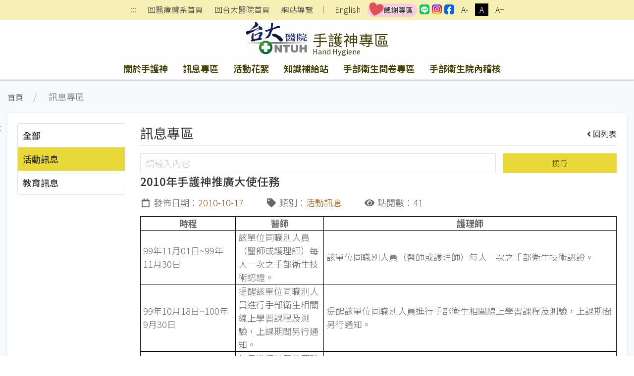

--- FILE ---
content_type: text/html;charset=UTF-8
request_url: https://www.ntuh.gov.tw/ifc-hhc/News.action?q_type=A02&q_itemCode=3853&agroup=a
body_size: 44100
content:



<!DOCTYPE html>
<!-- saved from url=(0014)about:internet -->


    <html class="text-m" lang="zh-Hant" xml:lang="zh-Hant">

<head>
    

  <meta charset="UTF-8">
  <meta name="viewport" content="width=device-width, initial-scale=1.0">
  <meta http-equiv="X-UA-Compatible" content="ie=edge">
  <meta name="format-detection" content="telephone=no">
  <meta name="description" content="手護神專區,,National Taiwan University Hospital,臺大醫院肇建於西元1895年，為國家級教學醫院，肩負教學、研究、服務三大任務。台大醫院網站提供醫療團隊、特色醫療中心、就醫指南、尋找醫師、門診掛號（含看診、檢查、抽血、領藥等進度）、衛教與用藥須知、探病須知、護理照護、健康檢查、最新消息、國際醫療、教學研究、就醫資料申請、人才招募及臺大醫院體系等相關資訊。">
  
  	<meta name="keywords" content="最新消息查詢,">
  
  <meta name="author" content="手護神專區,,National Taiwan University Hospital">
  <!-- The above 3 meta tags *must* come first in the head; any other head content must come *after* these tags -->
  <link href="/images/logo.ico" rel="shortcut icon">



	  <title id='globaltitleX'>手護神專區</title>


  <link rel="stylesheet" href='/css/uikit.min.css'>
  <link rel="stylesheet" href='/css/fontawesome-all.min.css'>
  <link rel="stylesheet" href='/css/fontawesome-svg-with-js.min.css'>
  <link rel="stylesheet" href='/css/tailwind.ukmedia.min.css'>
  <link rel="stylesheet" href='/css/main.min.css'>
  <link rel="stylesheet" href='/css/colors.css'>
  <link rel="stylesheet" href='/css/style.css'>
  <script src='/js/jquery-3.3.1.min.js'></script>
  <script src='/js/webfontloader.js'></script>
  <script defer src='/js/Menu.js' ></script>


  
  	<link rel="stylesheet" href='/css/style-dept.css'>
  
  
  
  


<script>
    WebFontConfig = {
        google: { families: ['Noto Sans TC:100,300,400,500,700,900&display=swap'] }//記得加上display=swap避免網頁一開始文字消失了~
    };

    (function (d) {
/*
        var full_url = window.location.href;
        var url_arr = full_url.split('/');

        if(url_arr[2] == "localhost:8080" && url_arr.length > 6){
            window.location.href=url_arr[0]+"//"+url_arr[2]+"/"+url_arr[3]+"/"+url_arr[4]+"/404.action";
        }else if(url_arr[2] != "localhost:8080" && url_arr.length > 5){
            var AtLast = url_arr.length
            window.location.href=url_arr[0]+"//"+url_arr[2]+"/"+url_arr[3]+"/404.action";
        }
*/
        var wf = d.createElement('script'), s = d.scripts[0];
        wf.async = true;//非同步方式載入.js
        wf.src = '/js/webfontloader.js';
        s.parentNode.insertBefore(wf, s);

    })(document);
</script>
</head>




<body id="top" class="uk-background-cover uk-background-top-center uk-position-relative" uk-height-viewport>


<div class="uk-position-top-left"><a href="#content" id="gotocenter"
                                     title="跳到主要內容" tabindex="1"
                                     class="sr-only sr-only-focusable">跳到主要內容</a></div>

<header class="shadow">
    



	


	




	

<input type="hidden" name="rootDomainName" value="ntuh.gov.tw" id="rootDomainName"/>
<input type="hidden" name="rootNamespace" value="ntuh" id="rootNamespace"/>
<nav class="nav_reset shadow-none py-1 text-center relative uk-visible@m" uk-margin>
      <div class="sub_nav margin_x_child text-sm h-full uk-flex uk-flex-center uk-flex-middle" uk-margin>
        
        	<span class="uk-visible@m"><a class="px-2" href="#U" id="AU" name="U" title="上方功能區" accesskey="U" style="padding-bottom: 3px;">:::</a></span>
        
        
        
        
        
        
        	<span><a class="px-2" href="/ntuh/ntuhgroup.jsp">回醫療體系首頁</a></span>
			<span><a class="px-2" href="/ntuh/Index.action">回台大醫院首頁</a></span>
		
		
        
        
        	<span><a class="px-2" href="Sitemap.action">網站導覽</a></span>
        	<span>｜</span>
        
        
        
        
			<span id="langloc" class="hover_bg"><a class="px-2"  href="Welcome.action?l=en_US" title='English'>English</a></span>
		
		
		
		
		  
			  <span><a class="leading-none text-base text-center min_width-20 min_height-20 rounded-sm" href="https://www.ntuh.gov.tw/PAO/Fpage.action?muid=6&fid=2272&l=zh_TW" target="_blank" title="[另開新頁] 國立臺灣大學醫學院附設醫院感謝專區"><img src="../images/thankful.png" alt="instagram" width="100"></a></span>
		  
		  <span><a class="leading-none text-base text-center min_width-20 min_height-20 rounded-sm" href="https://line.me/R/ti/p/@073hhhoo" target="_blank" title="[另開新頁] 國立臺灣大學醫學院附設醫院LINE"><img src="../images/icSocial-line.svg" alt="instagram" width="20"></a></span>
		  <span><a class="leading-none text-base text-center min_width-20 min_height-20 rounded-sm" href="https://www.instagram.com/ntuh_tw/" target="_blank" title="[另開新頁] 國立臺灣大學醫學院附設醫院IG"><img src="../images/icSocial-ig.svg" alt="instagram" width="20"></a></span>
		  <span><a class="leading-none text-base text-center min_width-20 min_height-20 rounded-sm" href="https://www.facebook.com/NTUH.TW" target="_blank" title="[另開新頁] 國立臺灣大學醫學院附設醫院臉書"><img src="../images/icSocial-fb-light.svg" alt="instagram" width="20"></a></span>
		
		  <!--無障礙移除	-->








		  <!--無障礙移除	-->
        
        
        	<span class="text_size text_size-s hover_bg"><button class="px-2 uk-button" title="縮小字級">A-</button></span>
        	<span class="text_size text_size-m hover_bg active"><button class="px-2 uk-button" title="適中字級">A</button></span>
        	<span class="text_size text_size-l hover_bg"><button class="px-2 uk-button" title="加大字級">A+</button></span>
        
      </div>
    </nav>


    <!-- #offcanvas -->
    <!-- 主選單 / 開始 -->
    


	

	



	


	

<div class="shadow" uk-sticky="media: (max-width: 959px); animation: uk-animation-slide-top; top: 200">
        
        
        	<nav class="nav_bar-primary shadow-none uk-navbar-container uk-position-relative">  
        	<div class="bg_primary uk-position-cover"></div>
			<div class="bg_primary relative"> 
			
		
          <div class="logo_control px-2 m:px-4 uk-container" uk-navbar>
            <div class="logo_text_control flex-grow uk-navbar-left">
              <div class="logo_position-up">
                 <h1>
                  <div class="logo_text flex uk-position-cover">
                    <div class="mr-2">
                    
                    
                    	<a href="/ntuh/Index.action" title="國立台灣大學醫學院附設醫院">
                        <div class="logo_bg">
                          <img src="/img/canvas.gif" alt="國立台灣大學醫學院附設醫院logo">
                        </div>
                      </a>
                    
                    
                    </div>
                    <div class="flex flex-col w-full">
                      <a href="Index.action" title="手護神專區">
                        <div class="logo_cht color_primary-black!">手護神專區</div>
                        <div class="logo_eng color_primary-black!">Hand Hygiene</div>
                      </a>
                    </div>
                  </div>
                </h1>
              </div>
            </div>
            <div class="uk-hidden@m uk-navbar-right">
				<button class="px-0 uk-flex uk-flex-right uk-navbar-toggle" uk-navbar-toggle-icon uk-toggle="target: #offcanvas"><span class="hidden">offcanvas</span></button>
            </div>
          </div>
        </div>
        <div class="container_responsive@s uk-flex uk-visible@m uk-container" uk-navbar>
          <div class="uk-navbar-center">
          
          <!-- menu start-->
            <ul id="menus" class="nav_bar uk-tab uk-light">
              
            </ul>
            <!-- menu end-->
          </div>
        </div>
      </nav>
    </div>
    <div id="offcanvas" uk-offcanvas>
      <div class="bg_primary-darkest py-5 uk-offcanvas-bar">
        <button class="uk-offcanvas-close" type="button" title="刪除" uk-close><span class="hidden">刪除</span></button>
        <ul class="uk-nav uk-nav-default text-white">
          <li id="menus-mobile" >
          <!-- 改用 ajax 呼叫
              
              -->
          </li>
          
          <li class="uk-nav-divider"></li>
          
          	<li><a href="/ntuh/ntuhgroup.jsp">回醫療體系首頁</a></li>
			<li><a href="/ntuh/Index.action">回台大醫院首頁</a></li>
		  
		  
          <li><a href="Sitemap.action">網站導覽</a></li>
          	
				<li id="langloc" ><a  href="Welcome.action?l=en_US" title='English'>English</a></li>
			

			
			
				<li><a class="leading-none text-base text-center min_width-20 min_height-20 rounded-sm" href="https://www.ntuh.gov.tw/PAO/Fpage.action?muid=6&fid=2272&l=zh_TW" target="_blank" title="[另開新頁] 國立臺灣大學醫學院附設醫院感謝專區"><img src="../images/thankful.png" alt="instagram" width="100"></a></li>
			
			<li><a class="leading-none text-base text-center min_width-20 min_height-20 rounded-sm" href="https://line.me/R/ti/p/@073hhhoo" target="_blank" title="[另開新頁] 國立臺灣大學醫學院附設醫院LINE"><img src="../images/icSocial-line.svg" alt="instagram" width="20"></a></li>
			<li><a class="leading-none text-base text-center min_width-20 min_height-20 rounded-sm" href="https://www.instagram.com/ntuh_tw/" target="_blank" title="[另開新頁] 國立臺灣大學醫學院附設醫院IG"><img src="../images/icSocial-ig.svg" alt="instagram" width="20"></a></li>
			<li><a class="leading-none text-base text-center min_width-20 min_height-20 rounded-sm" href="https://www.facebook.com/NTUH.TW" target="_blank" title="[另開新頁] 國立臺灣大學醫學院附設醫院臉書"><img src="../images/icSocial-fb-light.svg" alt="instagram" width="20"></a></li>
        </ul>
      </div>
    </div>
    <hr class="border_black_opacity-20 m-0"> 

    <!-- 主選單 / 結束 -->
</header>
<!-- header -->

<section class="relative" uk-height-viewport="expand: true">
    <!-- <div class="bg_primary opacity10 uk-position-cover"></div> -->
    <div class="container_responsive@s uk-container uk-container-large">
        <ul class="px-2 s:p-0 uk-breadcrumb">
            
            <li><a href="Index.action">首頁</a></li>
            
                
                <li>
                    訊息專區
                    
                    
                    
                </li>
            
            
        

        </ul>
        <!-- End uk-breadcrumb -->
        
        <div class="h-0 relative uk-visible@m"><a class="no-underline px-1 uk-position-absolute" href="#C" id="AC"
                                                  name="C" title="中央內容區塊"
                                                  accesskey="C" style="left:-30px; top:15px;">:::</a></div>
    
        <div class="s:mb-2 uk-card uk-card-small uk-card-default uk-card-body" uk-height-viewport="min-height: 200">
            <div class="uk-grid-medium" uk-grid>
                <!-- 左邊清單 loop-->
                
                <noscript><span style="font-size:2.000em">本網站使用Javascript技術開發，請開啟JavaScript設定</span></noscript>
            
                <div class="uk-width-1-4@m uk-width-1-5@l">
                    <div class="max_height-200 max_height-700@m uk-overflow-auto">
                        <ul class="list_tabs uk-nav-parent-icon" uk-nav="multiple: true; animation: false">
                            

                            
                                
                                
                                    <li class="uk-nav-header">
                                        
                                            <a href="#" onclick="codeSelect('-1','a')">全部</a>
                                        
                                    </li>
                                
                            
                                
                                
                                    <li class="uk-nav-header active">
                                        
                                            <a href="#" onclick="codeSelect('A02','a')">活動訊息</a>
                                        
                                    </li>
                                
                            
                                
                                
                                    <li class="uk-nav-header">
                                        
                                            <a href="#" onclick="codeSelect('A03','a')">教育訊息</a>
                                        
                                    </li>
                                
                            

                        </ul>
                    </div>
                </div>
                <!-- 右邊內容 loop-->
                <div class="uk-width-expand@m">
                    
                    
                        
                        
                        
                            <h2 class="btm_line text-2xl">訊息專區<small
                                    class="mt-2 uk-float-right"><a class="no-underline"
                                                                   href="News.action?q_type=A02&agroup=a "><i
                                    class="mr-1 fas fa-angle-left"></i>回列表</a></small></h2>
                        
                    
                    
                    <div>

                        <div id="serch">
                            <div class='uk-grid-small' uk-grid>
                                <div class='uk-width-2-3@s uk-width-3-4@m'>
                                    <input class="uk-input" id='seek' name='seek' type="text" title="請輸入內容" placeholder="請輸入內容">
                                </div>
                                <div class='uk-width-expand'>
                                    <button onclick="seek1('A02', '活動訊息')" class='btn_primary w-full uk-button uk-button-primary'>搜尋</button>
                                </div>
                            </div>
                            <div id="content"></div>
                        </div>
                        
                        <!-- End #content -->
                    </div>
                </div>
            </div>
            <!-- End uk-grid -->
        </div>
        <!-- End uk-card -->
    </div>
</section>
<!-- page main content -->



    



 
<div id="footer" class="relative">
    <!-- <div class="opacity20 uk-background-cover uk-background-top-center uk-position-cover" data-src="../img/bg_footer.png" uk-img></div> -->
    <div class="p-3">
      <div class="container_responsive@s uk-container relative">
        <div class="relative uk-position-z-index"><a class="no-underline text-white px-1 uk-position-absolute uk-visible@m" href="#Z" id="AZ" name="Z" title="下方功能區塊" accesskey="Z" style="left:-30px">:::</a></div>
        


<div id="sitemap" class="my-1 uk-margin-bottom" uk-margin hidden>
          <div id="sitemap-list" class="mb-3 uk-child-width-1-2 uk-child-width-1-3@s uk-child-width-1-4@m uk-child-width-1-6@l" uk-grid="masonry: true">
            
            
            
          </div>
          <hr class="border-light">
        </div>
	  <!-- 無障礙標章:XH1080400,XH1080401 -->
     
<span id="mapid" style="display:none"></span>      
        <!-- End #sitemap -->
        <footer class="uk-grid-small uk-child-width-expand" uk-grid>
          <div class="relative" uk-margin>
            <div class="uk-flex uk-flex-between uk-flex-right uk-flex-middle" uk-grid uk-margin>
              



	<div><i class="mr-1 fas fa-eye fa-fw"></i>當日瀏覽 <span class="bg_black px-2 mr-3">91</span></div>
	<div><i class="mr-1 fas fa-users fa-fw"></i>在線人數 <span class="bg_black px-2 mr-3">1</span></div>
	<div><i class="mr-1 fas fa-chart-bar fa-fw"></i>瀏覽總計 <span class="bg_black px-2 mr-3">142337</span></div>   


              <div class="margin_x_child-m margin_y_all_child-m uk-flex uk-flex-wrap uk-flex-middle">
                
                <div class="margin_x_child-m uk-flex uk-flex-middle">
                  <a class="bg_black min_width-80 text-center no-underline px-2 py-1" href="#" uk-toggle="target: #sitemap">網站導覽</a>
                  
                  
                  
                  	<a class="wcag opacity-75 hover:opacity-100" href="https://accessibility.moda.gov.tw/Applications/Detail?category=20200219094812" title="[另開新視窗]無障礙網站" target="_blank"><img src="../img/wcagAA.png" alt="通過AA檢測等級無障礙網頁檢測"></a>
                  
                </div>
              </div>
            </div>
            <div uk-grid uk-margin>
            	
            	
            		<div><span class="pseudo:line_v inline">醫療機構網際網路資訊管理辦法聲明：禁止任何網際網路服務業者轉錄本網路資訊之內容供人點閱。 但以網路搜尋或超連結方式，進入本醫療機構之網址（域）直接點閱者，不在此限。</span><a class="link_line" href="https://www.ntuh.gov.tw/information/%E9%9A%B1%E7%A7%81%E6%AC%8A%E4%BF%9D%E8%AD%B7%E5%8F%8A%E8%B3%87%E8%A8%8A%E5%AE%89%E5%85%A8%E6%94%BF%E7%AD%96.aspx">隱私權保護及資訊安全政策</a>&nbsp;&nbsp;&nbsp;&nbsp;|&nbsp;&nbsp;&nbsp;&nbsp;<span class="pseudo:line_v inline">更新日期：<time>2023/03/01</time></span></div>
            	
            </div>
          </div>
        </footer>
      </div>
      <!-- End container_responsive@s uk-container -->
    </div>
  </div>

<!-- footer -->





    <a id="gototop"
       class="color_white bg_black_opacity-50 hover:bg_black_opacity-70 opacity-0 no-underline p-2 rounded uk-text-center uk-position-fixed uk-position-small uk-position-bottom-right uk-position-z-index"
       href="#top" title="回到最上" uk-scroll uk-totop><span hidden>回到最上</span></a>



<!-- Java Script
================================================== -->
<script src='/js/uikit.min.js'></script>
<script src='/js/uikit-icons.min.js'></script>
<script src='/js/focus-visible.min.js'></script>
<script src='/js/fittext.js'></script>
<script src='/js/script.min.js'></script>
<script src='/js/comutils.js'></script>

<script type="text/javascript">
    //var gaJsHost = (("https:" == document.location.protocol) ? "https://ssl." : "http://www.");
    // document.write(unescape("%3Cscript src='" + gaJsHost + "google-analytics.com/ga.js' type='text/javascript'%3E%3C/script%3E"));
    // document.write(unescape("%3Cscript async src='https://www.googletagmanager.com/gtag/js?id=G-BRDPSTK5BL' type='text/javascript'%3E%3C/script%3E"));
</script>


<script>
    window.dataLayer = window.dataLayer || [];

    function gtag() {
        dataLayer.push(arguments);
    }

    gtag('js', new Date());
    gtag('config', 'G-BRDPSTK5BL');
</script>







<link rel="stylesheet" href="/css/jquery-ui.css">
<script src="/js/jquery-ui.min.js"></script>

    <div style="display:none" id="dialogLeave-confirm" title="提醒">
    <p><span style="float:left; margin:12px 12px 20px 0;"></span>將另開新視窗，連結至非本院網域之網站！
    </p>

<script>
    $(document).ready(function () {
        $("a").click(function (event) {
            var rootDomainName = $("#rootDomainName").val();
            var leaveRootDomainName = "將另開新視窗，連結至非本院網域之網站！";
            var this_href = $(this).prop("href");
            var this_target = $(this).attr('target');//_blank;_self
            var namespace = 'ifc-hhc';
            // console.log("rootDomainName=" + rootDomainName + ";this_href=" + this_href);

            if (this_href.indexOf("javascript") >= 0 || this_href.indexOf("#top") >= 0 || this_href.indexOf(".ntuh.gov.tw") >= 0 || this_href.indexOf("wwwtest.ntuh.gov.tw") >= 0) {
                //do something;
            } else {
                if (this_href.indexOf(rootDomainName) < 0 || this_href.indexOf("chut.ntuh.gov.tw") >= 0 || this_href.indexOf("js.ntuh.gov.tw") >= 0 || this_href.indexOf("bh.ntuh.gov.tw") >= 0) {
                    event.preventDefault(); // cancel the event
                    if (namespace == '') {
                        $("#dialogLeave-confirm").dialog({
                            resizable: false,
                            height: "auto",
                            width: 400,
                            modal: true,
                            buttons: {
                                "OK": function () {
                                    $(this).dialog("close");
                                    if ("_blank" == this_target) {
                                        window.open(this_href);
                                    } else {
                                        location.href = this_href;
                                    }
                                },
                                "取り消し": function () {
                                    $(this).dialog("close");
                                }
                            }
                        });
                    } else {
                        $("#dialogLeave-confirm").dialog({
                            resizable: false,
                            height: "auto",
                            width: 400,
                            modal: true,
                            buttons: {
                                "確定": function () {
                                    $(this).dialog("close");
                                    if ("_blank" == this_target) {
                                        window.open(this_href);
                                    } else {
                                        location.href = this_href;
                                    }
                                },
                                "取消": function () {
                                    $(this).dialog("close");
                                }
                            }
                        });
                    }

                }
            }
        });
    });
</script>
    
<script>
    function seek1(code, name) {
        var seekValue = $("#seek").val();
        //var _yymm = yymm.split("/");
        //alert(code+"-"+seekValue);
        select(code, name, seekValue, 1);
    }

    function codeSelect(code, agroup) {
        location.href = "News.action?q_type=" + code + "&agroup=" + agroup;
    }

    function select(code, name, seekValue, pagenum) {
        //alert(seekValue);
        pagenum= parseInt(pagenum)
        var params = {'newsType': code, 'q_seekValue': seekValue, 'pagenum': pagenum};
        $.ajax({
            type: "POST",
            url: 'NewsAjax.action?agroup=a',
            data: params
        }).done(function (data) {
            var msg = data['msg'];
            var namespace = 'ifc-hhc';
            var pagefirst = '第一頁';
            var pageprevious = '上一頁';
            var pagenext = '下一頁';
            var pagelast = '最後一頁';
            var newsinput = '請輸入內容';
            var newssearch = '搜尋';
            var newsdate = '日期';
            var newstitle = '消息標題';
            if (namespace == 'IMSC-jp') {
                pagefirst = '最初のページ';
                pageprevious = '前';
                pagenext = '次';
                pagelast = '最後のページ';
                newsinput = "内容を入力してください";
                newssearch = "検索";
                newsdate = "日付";
                newstitle = "ニュース";
            }

            //alert(msg);
            if (msg == 'ok') {
                var results = data['newsList'];
                var agroup = 'a';
                console.info(results);
                var html = "";
                html = html + "<div class='uk-grid-small' uk-grid>                                                                                                                                                                                    ";
                // html = html + "  <div class='uk-width-2-3@s uk-width-3-4@m'>                                                                                                                                                                          ";
                // html = html + "	<input class='uk-input' type='text' value='" + seekValue + "' id='seek' name='seek' placeholder='" + newsinput + "'>";
                // html = html + "  </div>                                                                                                                                                                                                               ";
                // html = html + "  <div class='uk-width-expand'>";
                // html = html + "<button onclick=seek1('" + code + "','" + name + "') class='btn_primary w-full uk-button uk-button-primary'>" + newssearch + "</button>";
                // html = html + "  </div>";
                html = html + "  <div class='uk-width-1-1'>                                                                                                                                                                                           ";
                html = html + "	<!-- pagination / select number -->                                                                                                                                                                                   ";
                html = html + "<div id='paginationX1' class='pagination'></div>";
                html = html + "	<table class='uk-table uk-table-small uk-table-striped uk-table-responsive'>                                                                                                                                          ";
                html = html + "	  <thead>                                                                                                                                                                                                             ";
                html = html + "		<tr>                                                                                                                                                                                                                 ";
                html = html + "		  <th class='uk-width-1-5@s' desc='日期'>" + newsdate + "</th>                                                                                                                                                                               ";
                html = html + "		  <th class='uk-width-3-5@s' desc='主題'>" + newstitle + "</th>                                                                                                                                                                               ";
                html = html + "		</tr>                                                                                                                                                                                                                ";
                html = html + "	  </thead>                                                                                                                                                                                                            ";
                html = html + "	  <tbody>                                                                                                                                                                                                             ";
                for (var i = 0; i < results.length; i++) {
                    var alink = results[i].alink;
                    var topseq = results[i].topseq;
                    var linkstr;
                    var linkstr1 = "<a class='color_primary-text inline hover:underline' href='News.action?q_type=" + code + "&q_itemCode=" + results[i].nid + "&agroup=" + agroup + "'>";
                    var linkstr2 = "<a class='color_primary-text inline hover:underline' target='_blank' href='" + alink + "' title='[另開新視窗]" + results[i].title + "'  >";
                    if (alink != null && alink != '') {
                        linkstr = linkstr2;
                    } else {
                        linkstr = linkstr1;
                    }
                    if (topseq != null && topseq == 9) {
                        html = html + "		<tr>                                                                                                                                                                                                                 ";
                        html = html + "		  <td><time>" + results[i].adateFormat + "</time></td>                                                                                                                                                                                    ";
                        html = html + "		  <td><i class='color_secondary mr-1 fas fa-thumbtack' style='transform: rotate(-25deg)'></i>";
                        html = html + linkstr;
                        html = html + results[i].title + "</a></td>";
                        html = html + "		</tr>                                                                                                                                                                                                                ";
                    } else {
                        html = html + "		<tr>                                                                                                                                                                                                                 ";
                        html = html + "		  <td><time>" + results[i].adateFormat + "</time></td>                                                                                                                                                                                    ";
                        html = html + "		  <td>";
                        html = html + linkstr;
                        html = html + results[i].title + "</a></td>                                                ";
                        html = html + "		</tr>                                                                                                                                                                                                                ";
                    }
                }
                html = html + "	  </tbody>                                                                                                                                                                                                            ";
                html = html + "	</table>                                                                                                                                                                                                              ";
                html = html + "<div id='paginationX2' class='pagination'></div>";
                html = html + "	<!-- pagination / select number -->                                                                                                                                                                                   ";
                html = html + "  </div>                                                                                                                                                                                                               ";
                html = html + "</div>                                                                                                                                                                                                                 ";
                $("#content").html(html);//內容丟入id
                //分頁處理 start-----------------------------------------------------------------------------------------------------
                $(".head-pagination").remove();//內容丟入id
                html = "";
                html = html + "  <div class='head-pagination uk-grid uk-grid-collapse uk-child-width-auto uk-flex-auto uk-flex-middle uk-flex-center'>                                                  ";
                html = html + "    <div>";
                if (pagenum == 1) {//第一頁
                    html = html + "      <a class='color_grey hover:bg-transparent btn btn-flat disabled' title='" + pagefirst + "'><i class='fas fa-angle-double-left fa-fw'><div style='display:none'>" + pagefirst + "</div></i></a>          ";
                    html = html + "      <a class='color_grey hover:bg-transparent btn btn-flat disabled' title='" + pageprevious + "'><i class='fas fa-angle-left fa-fw'><div style='display:none'>" + pageprevious + "</div></i></a>               ";
                } else {
                    html = html + "      <a class='color_grey hover:bg-transparent btn btn-flat' href=javascript:Head(1,'" + seekValue + "') title='" + pagefirst + "'><i class='fas fa-angle-double-left fa-fw'><div style='display:none'>" + pagefirst + "</div></i></a>            ";
                    html = html + "      <a class='color_grey hover:bg-transparent btn btn-flat' href=javascript:Head(" + (pagenum - 1) + ",'" + seekValue + "') title='" + pageprevious + "'><i class='fas fa-angle-left fa-fw'><div style='display:none'>" + pageprevious + "</div></i></a>                 ";
                }
                html = html + "    </div>                                                                                                                                               ";
                html = html + "    <div class='uk-grid uk-grid-collapse uk-child-width-auto uk-flex-middle uk-margin'>                                                                  ";
                html = html + "      <select id='pagination-select' onchange=chgPage(this,'" + seekValue + "') class='w-auto uk-select uk-form-small' title='select'>                                                    ";
                for (var i = 1; i < (data['totalPages'] + 1); i++) {
                    if (i == pagenum) {
                        html = html + "<option selected value='" + i + "'>" + i + "</option>";
                    } else {
                        html = html + "<option value='" + i + "'>" + i + "</option>";
                    }
                }
                html = html + "      </select>                                                                                                                                          ";
                html = html + "      <span class='mx-1'>/<span class='pl-1'>" + data['totalPages'] + "</span></span>                                                                                            ";
                html = html + "    </div>                                                                                                                                               ";
                html = html + "    <div>";
                if (pagenum == data['totalPages']) {//最後一頁
                    html = html + "      <a class='color_grey hover:bg-transparent btn btn-flat disabled' title='" + pagenext + "'><i class='fas fa-angle-right fa-fw'><div style='display:none'>" + pagenext + "</div></i></a>                       ";
                    html = html + "      <a class='color_grey hover:bg-transparent btn btn-flat disabled' title='" + pagelast + "'><i class='fas fa-angle-double-right fa-fw'><div style='display:none'>" + pagelast + "</div></i></a>                  ";
                } else {
                    html = html + "      <a class='color_grey hover:bg-transparent btn btn-flat' href=javascript:Head(" + (pagenum + 1) + ",'" + seekValue + "') title='" + pagenext + "'><i class='fas fa-angle-right fa-fw'><div style='display:none'>" + pagenext + "</div></i></a>                       ";
                    html = html + "      <a class='color_grey hover:bg-transparent btn btn-flat' href=javascript:Head(" + data['totalPages'] + ",'" + seekValue + "') title='" + pagelast + "'><i class='fas fa-angle-double-right fa-fw'><div style='display:none'>" + pagelast + "</div></i></a>                  ";
                }
                html = html + "    </div>                                                                                                                                               ";
                html = html + "  </div>                                                                                                                                                 ";
                $("#paginationX1").append(html);//內容丟入id
                $("#paginationX2").append(html);//內容丟入id
                window.location.href = "#top";
                //分頁處理 end-----------------------------------------------------------------------------------------------------
            }
        });
    }

    function chgPage(e, seekValue) {
        var _page = $(e).val();
        Head(_page, seekValue);
    }

    function Head(_page, seekValue) {
        console.info(_page);
        console.info(seekValue);
        select('A02', '活動訊息', seekValue, _page);
    }

    //取得明細資料
    function item(pk, code) {
        //alert("item:"+pk+"-"+code);
        var params = {'pk': pk, 'newsType': code};
        $.ajax({
            type: "POST",
            url: 'NewsAjax!item.action',
            data: params
        }).done(function (data) {
            var msg = data['msg'];
            //alert(msg);
            if (msg == 'ok') {
                //console.info(temp[0].adate);
                var avo = data['avo'];
                var newsTypeName = data['newsTypeName'];
                var newsfile = data['newsfile'];
                var attachList = data['attachList'];

                var namespace = 'ifc-hhc';
                var newsdate = '發佈日期';
                var newstype = '類別';
                var newsclicks = '點閱數';
                if (namespace == 'IMSC-jp') {
                    newsdate = "日付";
                    newstype = "タイプ";
                    newsclicks = "ダウンロード数";
                }
                //alert(avo.adateFormat);
                var html = "";
                html = html + "<h3 class='text-xl font-medium uk-text-bold'>" + avo.title + "</h3>                                                      ";
                html = html + "<div class='margin_x_child my-3 uk-flex uk-flex-middle' uk-grid uk-margin>                                                               ";
                html = html + "  <span class='margin_x_child'><i class='mr-1 far fa-calendar fa-fw' desc='發佈日期'></i>" + newsdate + "：<time class='color_secondary'>" + avo.adateFormat + "</time></span>";
                html = html + "  <span class='margin_x_child'><i class='mr-1 fas fa-tag fa-fw' desc='類別'></i>" + newstype + "：<em class='not-italic'>" + avo.gcodeName + "</em></span>";
                html = html + "  <span class='margin_x_child'><i class='mr-1 fas fa-eye fa-fw' desc='點閱數'></i>" + newsclicks + "：<em class='not-italic'>" + avo.cnt + "</em></span>";
                html = html + "  <span class='m-auto'></span>";
                html = html + "  <span class='margin_x_child margin_y_all_child'>";
                for (var i = 0; i < attachList.length; i++) {
                    var fileId = attachList[i].id;
                    var filePath = attachList[i].filePath;
                    var fileName = attachList[i].fileName;
                    var fileExt = attachList[i].fileExt;
                    html = html + "<a title='" + fileName + fileExt + "' class='btn_secondary uk-button uk-button-primary uk-button-small' href=javascript:download('News!download.action?id=" + fileId + "')" + ">";
                    html = html + "<i class='mr-1 fas fa-cloud-download-alt'></i>" + fileName + "</a>";
                }
                html = html + "</span>";
                html = html + "</div>";
                html = html + "<div class='editor'>" + avo.ctx + "</div>";
                $("#content").html(html);//內容丟入id
                $('a').click(function (event) {
                    var rootDomainName = $("#rootDomainName").val();
                    var this_href = $(this).prop("href");
                    var this_target = $(this).attr('target');

                    if (this_href.indexOf(rootDomainName) < 0 || this_href.indexOf("chut.ntuh.gov.tw") >= 0 || this_href.indexOf("js.ntuh.gov.tw") >= 0 || this_href.indexOf("bh.ntuh.gov.tw") >= 0) {
                        event.preventDefault(); // cancel the event
                        $("#dialogLeave-confirm").dialog({
                            resizable: false,
                            height: "auto",
                            width: 400,
                            modal: true,
                            buttons: {
                                "確定": function () {
                                    $(this).dialog("close");
                                    if ("_blank" == this_target) {
                                        window.open(this_href);
                                    } else {
                                        location.href = this_href;
                                    }
                                },
                                "取消": function () {
                                    $(this).dialog("close");
                                }
                            }
                        });
                    }
                });
            }
        });
    }

    function download(urlPath) {
        window.open(encodeURI(urlPath));
    }

    $(document).ready(function () {
        $('#updmid').html('101');
        mgrName();
        
        //2.產生one資料  item(....);
        item(3853, 'A02');
        
    });
</script>
<script>
    $(document).ready(function () {
        //以<h2>的內容替換<title>的內容
        var temp = $("h2").html();
        if (temp.indexOf('small') >= 0) {
            var _temp = temp.split('<small');
            $('title#globaltitleX').html($('title#globaltitleX').html() + " - " + _temp[0]);
        } else {
            $('title#globaltitleX').html($('title#globaltitleX').html() + " - " + $("h2").html());
        }
    });
</script>
<style>
    a.disabled {
        pointer-events: none;
        cursor: default;
    }
</style>
</html>

--- FILE ---
content_type: application/javascript
request_url: https://www.ntuh.gov.tw/js/Menu.js
body_size: 8243
content:
var Menu = {
	doLoad: function(){
		Menu.getMenu();
	},
	
	getMenu: function() {    
        $.ajax({
            type: "POST",
            url: 'MainPageAjax!findMenus.action'
        }).done(function (data) {
           var msg = data['msg'];
            //alert(msg);
            if (msg == 'ok') {
				Menu.initMenu(data['menus']);
				Menu.initSiteMap(data['menus']);
			}
        });
    },
	initMenu: function(data){
		var items = new Map();
		for(let i in data){
			let item = data[i];
			let html = Menu.getMenuHtml(item,"pc");
			let menuKey = item.layer == 1? "menus": "menu-" + item.pmuid;
			let menu =  items.get(menuKey);
			if(menu){
				menu += html;
			}else{
				menu = html;
			}
			items.set( menuKey, menu);
			
			//手機版本
			html = Menu.getMenuHtml(item, "mobile");
			menuKey = item.layer == 1? "menus-mobile": "menu-mobile-" + item.pmuid;
			menu =  items.get(menuKey);
			if(menu){
				menu += html;
			}else{
				menu = html;
			}
			items.set( menuKey, menu);
			
			
		}
		items.forEach(function(value,key,item){
			console.log($('#'+key),key);
			$('#'+key).html(value);
		});
		
		Menu.removeBlankElem();
		
		
	},
	getMenuHtml: function(item, platform){
		let html = '';
		let target = item.win == '1' ? "_blank" : "_self";
		let title = item.title;
		if(item.win == '1'){
			if(item.lang == '1'){
				title = "另開視窗前往_"+item.title;
			}else {
				title = "Open Link in New Window_"+item.title;
			}
		}
		if(platform == "pc"){
			switch(item.layer){
				case 1:
					html += "<li>";
					html += "  <a class='text-base color_primary-black!' onmouseover='viewHeight(\".nav_bar [uk-dropdown]\", \"header\")' title='"+title+"' target='"+target+"' href='"+ Menu.getLink(item) +"' aria-expanded='false'>"+item.title+"</a>";
					html += "  <div  class='bg_white_opacity-90 uk-overflow-auto uk-dropdown' uk-dropdown='offset: 0'>";
					html += "	 <ul id='"+"menu-" + item.muid + "' class='nav_header-dotted uk-nav uk-dropdown-nav frist-menu'></ul>";
					html += "  </div>";
					html += "</li>";
				break;
				case 2:
					html += "<li class='mt-0 uk-nav-header'>";
					html += "  <a class='hover:underline text-base'  title='"+title+"' target='"+target+"' href='"+ Menu.getLink(item) +"' >"+item.title+"</a>";
					html += " <ul id='"+"menu-" + item.muid + "' class='uk-nav-sub uk-nav' data-uk-nav=''></ul>";
					html += "</li>";
				break;
				case 3:
					html += "<li>";
					html += "  <a class='hover:underline text-base'  title='"+title+"' target='"+target+"' href='"+ Menu.getLink(item) +"' >"+item.title+"</a>";
					html += "</li>";
				break;
			}
		}else if (platform == 'mobile'){
			switch(item.layer){
				case 1:
					html += "<li class='py-1 uk-parent'>";
					html += "  <div class='flex'>";
					html += "    <a class='flex-1 flex items-center' title='"+title+"' target='"+target+"' href='"+ Menu.getLink(item) +"' >"+item.title+"</a>";
					html += "    <a class='flex-1 flex items-center justify-end' href='#' title='展開/收合選單' onclick='toggleAllClass(findChildren(findParent(this, \"LI\"), \".toggle\"), \"hidden\"); return false;'><span class='toggle' uk-icon='icon: chevron-right'></span><span class='toggle hidden' uk-icon='icon: chevron-down'><div style='display:none'>展開/收合選單</div></span class='toggle'></a>";
					html += "  </div>";
					html += "  <ul id='"+"menu-mobile-" + item.muid + "' class='toggle hidden uk-nav-sub'></ul>";
					html += "</li>";
				break;
				case 2:
					html += "<li class='mt-0 uk-nav-header'>";
					html += "  <a class='text-white'   title='"+title+"' target='"+target+"' href='"+ Menu.getLink(item) +"' >"+item.title+"</a>";
					html += " <ul id='"+"menu-mobile-" + item.muid + "' class='uk-nav-sub'></ul>";
					html += "</li>";
				break;
				case 3:
					html += "<li>";
					html += "  <a class='mx-2'  title='"+title+"' target='"+target+"' href='"+ Menu.getLink(item) +"' >"+item.title+"</a>";
					html += "</li>";
				break;	
			}
		}
		
		return html;
	},
	
	/*
	<li class="py-1 uk-parent">
		<div class="flex">
			<a class="flex-1 flex items-center" href="/ntuh/News.action#top">訊息專區</a>
			<a class="flex-1 flex items-center justify-end" href="#" title="展開/收合選單" onclick="toggleAllClass(findChildren(findParent(this, 'LI'), '.toggle'), 'hidden'); return false;"><span class="toggle" uk-icon="icon: chevron-right"></span><span class="toggle hidden" uk-icon="icon: chevron-down"></span class="toggle"></a>
			
	    </div>
		<ul class="toggle uk-nav-sub">
			<li class="mt-0 uk-nav-header">
				<a class="text-white" href="Recruit.action">人才招募</a>
				<ul class="uk-nav-sub">
					<li>
						<a class="mx-2" href="Recruit.action">徵才資訊</a>
					</li>
					<li>
						<a class="mx-2" href="RecruitRs.action">甄選結果</a>
					</li>
				</ul>
			</li>
		<ul
	 </li>
	
	*/
	getLink: function(item){
		let result = item.alink;
		if(result == "Fpage.action"){
			result += "?muid=" + item.muid + "&" + "fid=" + item.fid;
		}else if(result == "Recruit.action"){
			result += "?muid=" + item.muid;
		}
		return result;
	},
	removeBlankElem: function(){
		let menus = $('.frist-menu');
		for(let i=0 ;i < menus.length ; i++){
			let item = $(menus[i]);
			if(item.children().length == 0){
				item.parent().remove();
			}
		}
		menus = $('.uk-nav-sub');
		for(let i=0 ;i < menus.length ; i++){
			let item = $(menus[i]);
			if(item.children().length == 0){
				item.remove();
			}
		}
		
	},
	initSiteMap: function(data){
		var items = new Map();
		for(let i in data){
			let item = data[i];
			let html = Menu.getSiteMapHtml(item);
			let menuKey = item.layer == 1? "sitemap-list": "siteMap-" + item.muids.split(',')[1];
			let menu =  items.get(menuKey);
			if(menu){
				menu += html;
			}else{
				menu = html;
			}
			items.set( menuKey, menu);
		}
		items.forEach(function(value,key,item){
			console.log($('#'+key));
			$('#'+key).append(value);
		});
				
	},
	getSiteMapHtml: function(item){
		let html = '';
		let target = item.win ? "_blank" : "_self";
		switch(item.layer){
			case 1:
				html += "<div id='"+"siteMap-" + item.muid + "' class='uk-text-break'>";
				html += "  <p class='border border-solid font-medium mb-1 px-1'>";
				if(item.alink){
					html += "  <a class='hover:text-white'  target='"+target+"' href='"+ Menu.getLink(item) +"' >"+item.title+"</a>";
				}else{
					html += item.title;
				}
				html += " </p>";
				html += "</div>";
			break;
			default:
				html += "  <a class='hover:text-white'  target='"+target+"' href='"+ Menu.getLink(item) +"' >"+item.title+"</a>";
			break;			
		}
		return html;
	},
	
}
/*
<div class="uk-text-break uk-first-column" style="transform: translateY(0px);">
	<p class="border border-solid font-medium mb-1 px-1">
		<a class="hover:text-white" href="/ntuh/News.action#top">訊息專區</a>
	</p>
	<a class="hover:text-white" href="News.action">最新消息</a>
</div>

*/



/*
<li>
	<a class="text-base color_primary-black!" onmouseover="viewHeight('.nav_bar [uk-dropdown]', 'header')" href="/ntuh/News.action#top" aria-expanded="false">訊息專區</a>	                
	<div class="bg_white_opacity-90 uk-overflow-auto uk-dropdown" uk-dropdown="offset: 0" style="max-height: 801px; left: -25px; top: 41px;">
		<ul class="nav_header-dotted uk-nav uk-dropdown-nav">
			<li class="mt-0 uk-nav-header">
				<a class="hover:underline text-base" href="Fpage.action?muid=45&amp;fid=4833">發燒話題</a>
				<ul class="uk-nav-sub uk-nav" data-uk-nav="">
				</ul>
			</li>
			<li class="mt-0 uk-nav-header">
				<a class="hover:underline text-base" href="Recruit.action">人才招募</a>
				<ul class="uk-nav-sub uk-nav" data-uk-nav="">
					<li>
						<a class="hover:underline text-base" href="Recruit.action">徵才資訊</a>
					</li>
					<li>
						<a class="hover:underline text-base" href="RecruitRs.action">甄選結果</a>
					</li>
				</ul>
			 </li>
		</ul>
	</div>
</li>


*/






$(document).ready(function (){
	Menu.doLoad()
});